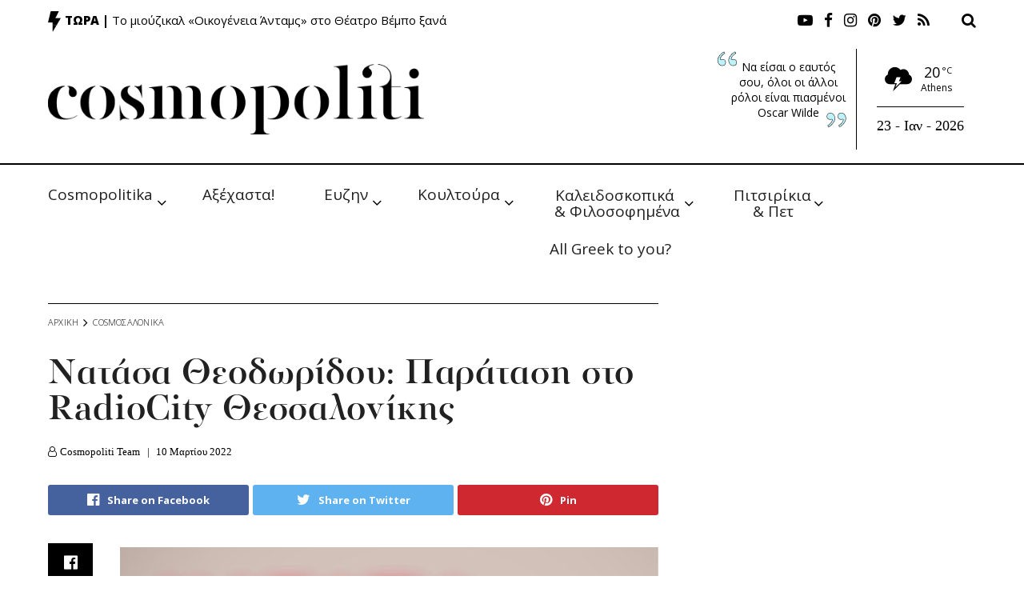

--- FILE ---
content_type: text/html; charset=utf-8
request_url: https://www.google.com/recaptcha/api2/aframe
body_size: 268
content:
<!DOCTYPE HTML><html><head><meta http-equiv="content-type" content="text/html; charset=UTF-8"></head><body><script nonce="jEaMDzzpLxe5NAI2SxroMQ">/** Anti-fraud and anti-abuse applications only. See google.com/recaptcha */ try{var clients={'sodar':'https://pagead2.googlesyndication.com/pagead/sodar?'};window.addEventListener("message",function(a){try{if(a.source===window.parent){var b=JSON.parse(a.data);var c=clients[b['id']];if(c){var d=document.createElement('img');d.src=c+b['params']+'&rc='+(localStorage.getItem("rc::a")?sessionStorage.getItem("rc::b"):"");window.document.body.appendChild(d);sessionStorage.setItem("rc::e",parseInt(sessionStorage.getItem("rc::e")||0)+1);localStorage.setItem("rc::h",'1769124578893');}}}catch(b){}});window.parent.postMessage("_grecaptcha_ready", "*");}catch(b){}</script></body></html>